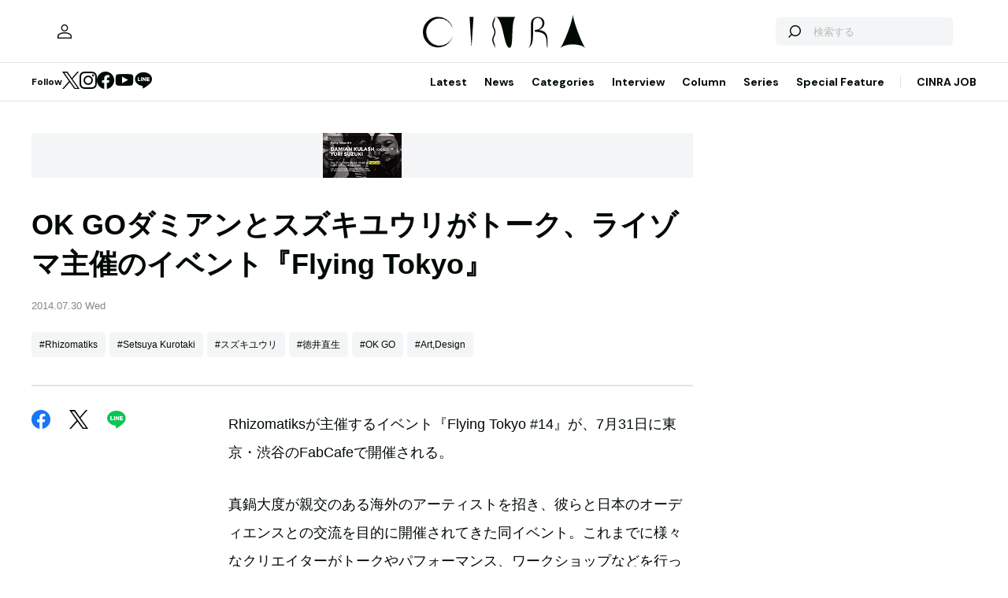

--- FILE ---
content_type: text/html; charset=utf-8
request_url: https://www.google.com/recaptcha/api2/aframe
body_size: 268
content:
<!DOCTYPE HTML><html><head><meta http-equiv="content-type" content="text/html; charset=UTF-8"></head><body><script nonce="AGbDnWTKBanZ7o3eRfXv9g">/** Anti-fraud and anti-abuse applications only. See google.com/recaptcha */ try{var clients={'sodar':'https://pagead2.googlesyndication.com/pagead/sodar?'};window.addEventListener("message",function(a){try{if(a.source===window.parent){var b=JSON.parse(a.data);var c=clients[b['id']];if(c){var d=document.createElement('img');d.src=c+b['params']+'&rc='+(localStorage.getItem("rc::a")?sessionStorage.getItem("rc::b"):"");window.document.body.appendChild(d);sessionStorage.setItem("rc::e",parseInt(sessionStorage.getItem("rc::e")||0)+1);localStorage.setItem("rc::h",'1769102165039');}}}catch(b){}});window.parent.postMessage("_grecaptcha_ready", "*");}catch(b){}</script></body></html>